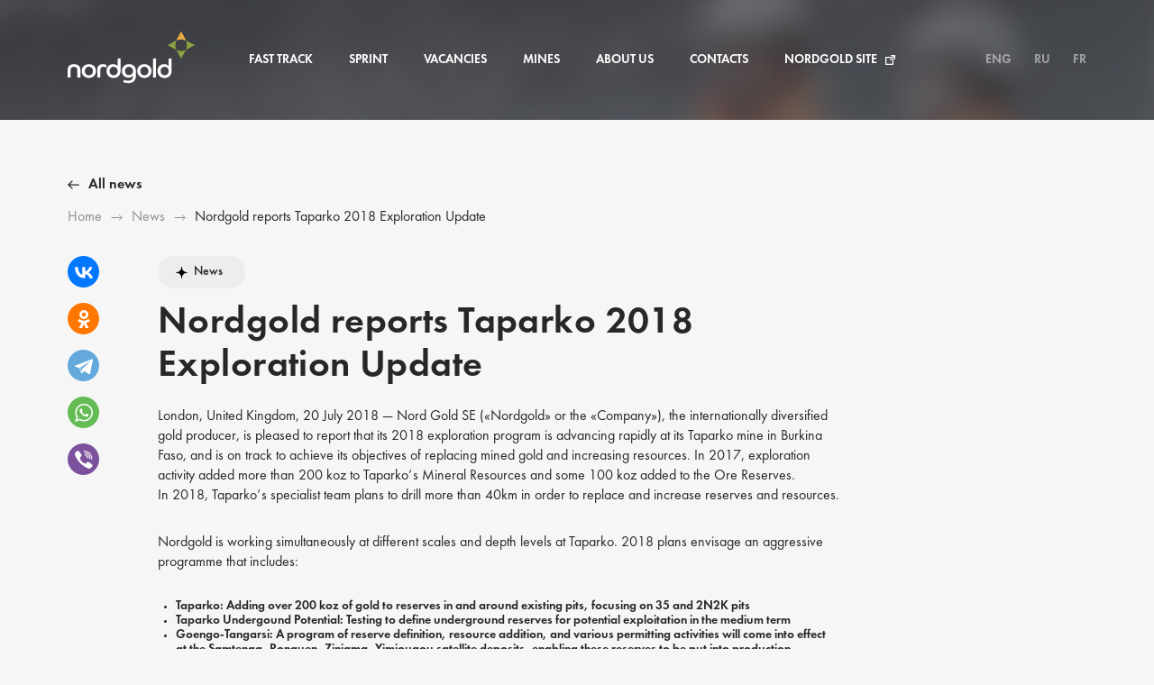

--- FILE ---
content_type: text/html; charset=UTF-8
request_url: https://nordgoldjobs.com/en/news/news-detail.php?ID=244328
body_size: 9491
content:

<!DOCTYPE html>
<html lang="en">

<head>
    <meta charset="utf-8">
    <meta name="yandex-verification" content="1545388a7b9b6b8c" />
    <title>
        Nordgold reports Taparko 2018 Exploration Update            </title>
    <meta http-equiv="Content-Type" content="text/html; charset=UTF-8" />
<meta name="robots" content="index, follow" />
<meta name="keywords" content="новости, работа, блоги, форумы, фотогалерея." />
<meta name="description" content="Новости города. Работа в городе. Блоги. Форумы. Фотогалерея." />
<link href="/local/templates/.default/components/bitrix/breadcrumb/template-breadcrumbs/style.css?1757486888585" type="text/css"  rel="stylesheet" />
<link href="/local/templates/.default/components/bitrix/news.detail/news-my-detail/style.css?1757486888155" type="text/css"  rel="stylesheet" />
<link href="/local/templates/nordgold/fonts/cotext.css?1764249541607" type="text/css"  data-template-style="true"  rel="stylesheet" />
    <meta name="description" content="">
    <meta http-equiv="X-UA-Compatible" content="IE=edge">
    <meta name="viewport" content="width=device-width, initial-scale=1, maximum-scale=1">
    <link rel="shortcut icon" href="/local/templates/nordgold/img/favicon.ico" type="image/x-icon">
    <link rel="stylesheet" href="/local/templates/nordgold/css/bootstrap.css">

    <link rel="stylesheet" href="/local/templates/nordgold/css/main.css">
        <meta name="theme-color" content="#000">
    <!-- Windows Phone -->
    <meta name="msapplication-navbutton-color" content="#000">
    <!-- iOS Safari -->
    <meta name="apple-mobile-web-app-status-bar-style" content="#000">
    <!-- Custom Browsers Color End -->
    <!-- Yandex.Metrika counter -->
<script type="text/javascript">
    (function(m,e,t,r,i,k,a){
        m[i]=m[i]||function(){(m[i].a=m[i].a||[]).push(arguments)};
        m[i].l=1*new Date();
        for (var j = 0; j < document.scripts.length; j++) {if (document.scripts[j].src === r) { return; }}
        k=e.createElement(t),a=e.getElementsByTagName(t)[0],k.async=1,k.src=r,a.parentNode.insertBefore(k,a)
    })(window, document,'script','https://mc.yandex.ru/metrika/tag.js?id=104758837', 'ym');
    ym(104758837, 'init', {ssr:true, webvisor:true, clickmap:true, ecommerce:"dataLayer", accurateTrackBounce:true, trackLinks:true});
</script>
<noscript><div><img src="https://mc.yandex.ru/watch/104758837" style="position:absolute; left:-9999px;" alt="" /></div></noscript>
<!-- /Yandex.Metrika counter -->
    <style>
    .cover_menu ul li a {
        white-space: nowrap;
    }
    </style>
</head>

    <body class="gray">
                            <section class="fixed_menu fixed_menu_inner">
                                <div class="container">
                    <div class="cover_top">
                        <div class="cover_logo">
                            <a href="/en">
                                <img src="/local/templates/nordgold/img/cover/logo.svg" alt="logo">
                            </a>
                        </div>
                        <div class="cover_menu_desktop">
                            <div class="cover_logo cover_logo_mobile hidden_desktop">
                                <a href="/en">
                                    <img src="/local/templates/nordgold/img/cover/logo.svg" alt="logo">
                                </a>
                            </div>
                            <div class="cover_menu">
                                <ul>
                                    <li style="display:none;"><a
                                            href="/lera-karta/">Lero-Karta</a>
                                    </li>
                                    <li><a
                                            href="/en/internships/">Fast Track</a>
                                    </li>
                                    <li><a href="/en/sprint/">Sprint</a>
                                    </li>
                                    <li><a href="/en/vacancy/">Vacancies</a>
                                    </li>
                                    <li><a href="/en/mines/">Mines</a>
                                    </li>
                                    <li><a
                                            href="/en/about-company/">About us</a>
                                    </li>
                                    <li><a href="/en/contact/"> Contacts</a>
                                    </li>
                                    <li><a href="http://nordgold.com/"> Nordgold Site</a></li>
                                </ul>
                            </div>
                                                        <div class="cover_languages hidden_desktop">
                                <ul>
                                                                        <li><a href="/en/">ENG</a></li>
                                    <li><a href="/">RU</a></li>
                                    <li><a href="/fr/">FR</a></li>
                                                                    </ul>
                            </div>
                            <div class="cover_social hidden_desktop">
                                <ul>
                                    <li><a href="https://vk.com/nordgold_se" target="_blank" class="vk"></a></li>
                                                                            <li><a href="https://www.linkedin.com/company/nord-gold-n-v-?trk=top_nav_home"
                                                target="_blank" class="linkedin"></a></li>
                                                                        <li><a href="https://www.facebook.com/nordgoldcom/" target="_blank"
                                            class="facebook"></a></li>
                                    <li><a href="#" target="_blank" class="instagram"></a></li>
                                    <li><a href="https://www.youtube.com/channel/UCQkxRULMtlB6OGEL7Q1VPnA"
                                            target="_blank" class="youtube"></a></li>
                                </ul>
                            </div>
                        </div>
                        <div class="cover_languages hidden_mobile">
                            <ul>
                                                                <li><a href="/en/">ENG</a></li>
                                <li><a href="/">RU</a></li>
                                <li><a href="/fr/">FR</a></li>
                                                            </ul>
                        </div>
                        <div class="cover_menu_mobile hidden_desktop">
                            <div class="hamburger" id="menu">
                                <div class="b1"></div>
                                <div class="b2"></div>
                                <div class="b3"></div>
                            </div>
                        </div>
                    </div>
                </div>
            </section>
            <section class="breadcrumbs ">
        <div class="container">
            <div class="breadcrumbs_wrap ">
               <a class="breadcrumbs_back" href="/en/news/">All news</a>
                <ul><li>
                        <a href="/en/">Ноme</a>
                    </li><li>
                        <a href="/en/news/">News</a>
                    </li><li>
                        <span>Nordgold reports Taparko 2018 Exploration Update</span>
                    </li></ul>
            </div>
        </div>
    </section>    <section class="news_inner">
        <div class="container">
            <div class="news_inner_wrap">
                <div class="news_social">
    <div>
        <p>Share with a friend</p>
        <script src="https://yastatic.net/es5-shims/0.0.2/es5-shims.min.js"></script>
        <script src="https://yastatic.net/share2/share.js"></script>
        <div class="ya-share2" data-services="vkontakte,facebook,odnoklassniki,telegram,whatsapp,viber"></div>
    </div>
    <div>
        <p> Copy link to article</p>
        <div class="news_url">
            <input type="text" id="current-link" readonly value="http://nordgoldjobs.com/en/detail.php?ID=244328">
            <span></span>
            <div class="vacancy_url_hint">
                 Copied!            </div>
        </div>
    </div>
</div>
<div class="news_content">
    <div class="news_content_tags hidden_mobile">
                    <span>News</span>
            </div>
    <h2>Nordgold reports Taparko 2018 Exploration Update</h2>
    <div class="news_content_tags hidden_desktop">
                    <span>News</span>
            </div>
     

<p><i>London, United Kingdom, 20 July 2018</i> — Nord Gold SE («Nordgold» or the «Company»), the internationally diversified gold producer, is pleased to report that its 2018 exploration program is advancing rapidly at its Taparko mine in Burkina Faso, and is on track to achieve its objectives of replacing mined gold and increasing resources. In 2017, exploration activity added more than 200 koz to Taparko’s Mineral Resources and some 100 koz added to the Ore Reserves. In 2018, Taparko’s specialist team plans to drill more than 40km in order to replace and increase reserves and resources.</p>


<p>Nordgold is working simultaneously at different scales and depth levels at Taparko. 2018 plans envisage an aggressive programme that includes:</p>

<ul>
<li>Taparko: Adding over 200 koz of gold to reserves in and around existing pits, focusing on 35 and 2N2K pits</li>
<li>Taparko Undergound Potential: Testing to define underground reserves for potential exploitation in the medium term</li>
<li>Goengo-Tangarsi: A program of reserve definition, resource addition, and various permitting activities will come into effect at the Samtenga, Ronguen, Zinigma, Yimiougou satellite deposits, enabling these reserves to be put into production progressively between 2019 and 2022.</li>
<li>Satellites: Continuing to expand on the successful identification of ore at satellite deposits near Taparko. Special attention is being paid to the Yeou deposit, the Nayiri ore zone, and early brownfields drilling on high priority anomalies elsewhere on the large Taparko mining license.</li>
</ul>

 

<blockquote>
&#147;Taparko is maintaining sustainable annual production and resources replacement volumes. Each year the mine continues with large exploration activity, which helps Taparko to remain an important employer and taxpayer in Burkina Faso. The project also has a strong track record of exploration development throughout satellite deposits. Moreover, this year we’ve got an important mission to evaluate the underground potential of Taparko. This is a substantial step in Nordgold’s strategy to extend the life of mine of its assets.&#148;</span></cite>
   <cite>Arnand Van Heerden<span>Mineral Resources Director of Nordgold</span></cite>
</blockquote>

   
 
<h3>For further information, please contact:</h3>

<p><b>Nordgold</b><br>
Andrei Naumov<br>
Media Relations Specialist<br>
Tel: +7 495 644 4473</p>

 

<p><b>Powerscourt</b><br>
Peter Ogden<br>
Giles Read<br>
 
Tel: +44 (0) 20 7250 1446</p>

     </div>
            </div>
        </div>
    </section>
<footer>
    <div class="container">

        <div class="footer_wrap">
            <div class="footer_column">
                <a href="/en"><img src="/local/templates/nordgold/img/footer/logo.svg" alt="logo"></a>
            </div>
            <div class="footer_column footer_column_menu">
                <ul>
                    <li><a href="/en/internships/">Fast Track</a></li>
                    <li><a href="/en/vacancy/">Vacancies</a></li>
                    <li><a href="/en/about-company/">About us</a></li>
                </ul>
            </div>
            <div class="footer_column footer_column_menu">
                <ul>
                    <li><a href="/en/mines/">Mines</a></li>
                    <li><a href="/en/contact/"> Contacts</a></li>
                    <li><a href="http://nordgold.com/" class="external"> Nordgold Site</a></li>
                </ul>
            </div>
            <div class="footer_column footer_column_social">
                                <ul>
                    <li><a href="https://vk.com/nordgold_se" target="_blank" class="vk"></a></li>
                                            <li><a href="https://www.linkedin.com/company/nord-gold-n-v-?trk=top_nav_home" target="_blank" class="linkedin"></a></li>
                                        <li><a href="https://www.youtube.com/channel/UCQkxRULMtlB6OGEL7Q1VPnA" target="_blank" class="youtube"></a></li>
                </ul>
            </div>
        </div>
        <div class="footer_bottom">
            <div>
                <p>Site development: <a href="http://artvolkov.ru/" target="_blank">Artvolkov.ru</a></p>
                <p class="copyright">© 2026 Nordgold</p>
            </div>
            <div>
                <a href="#">Privacy policy</a>
            </div>
        </div>
    </div>
</footer>
<form id="response-form" class="white-popup-block mfp-hide multi_steps" enctype="multipart/form-data">
    <input type="hidden" class="idvac" value="" name="idvac">
    <input type="hidden" class="keyvac" value="" name="keyvac">
    <span class="multi_steps_close"></span>
    <div class="form_body">
        <h3>Apply for a job</h3>
        <div class="steps">
            <span class="step response-form__step"> work Format</span>
            <span class="step response-form__step"> Contact information</span>
            <span class="step response-form__step">Professional data</span>
        </div>
        <div class="tab">
            <h4>Select the work format</h4>
            <div class="fields">
                <div class="fields_item fields_item_auto">
                    <input type="radio" name="format" id="format1" value="Already working for Nordgold (self-Promotion)">
                    <label for="format1">Already working for Nordgold (self-Promotion)</label>
                </div>
                <div class="fields_item fields_item_auto">
                    <input type="radio" name="format" id="format2" value=" I Want to work in Nordgold">
                    <label for="format2"> I Want to work in Nordgold</label>
                    <span class="input-error"></span>
                </div>
            </div>
        </div>
        <div class="tab">
            <h4>Enter your personal information</h4>
            <div class="fields">
                <div class="fields_item fields_item_half">
                    <input type="text" placeholder="Your name*" name="username">
                </div>
                <div class="fields_item fields_item_half">
                    <input type="text" placeholder="Your Surname*" name="surname">
                </div>
                <div class="fields_item fields_item_half">
                    <input type="text" placeholder="Your First Name*" name="middlename">
                </div>
            </div>
            <h4> Enter your contact information</h4>
            <div class="fields">
                <div class="fields_item fields_item_half">
                    <input type="text" placeholder="Your phone*" name="phone">
                </div>
                <div class="fields_item fields_item_half">
                    <input type="text" placeholder="Your email address*" name="email">
                </div>
            </div>
        </div>
        <div class="tab">
            <h4>Please enter professional data</h4>
            <div class="fields">
                <div class="fields_item fields_item_half">
                    <input type="text" placeholder="Enter the desired position*" name="position">
                </div>
                <div class="fields_item fields_item_half">
                    <input type="text" placeholder="Enter the mine*" name="mine">
                </div>
                <div class="fields_item fields_item_full">
                    <textarea name="letter" placeholder=" Write a cover letter*" rows="4"></textarea>
                </div>
            </div>
            <h4>Attach your resume</h4>
            <div id="dropzone" class="dropzone">
                <input type="file" name="file[]" id="file" multiple="true">
                <p>Drag and drop a file here or</p>
                <span class="dz-default dz-message"> select file</span>
                <span> Acceptable file format:. pdf,. doc,. docx,. rtf</span>
            </div>
            <input type="hidden" name="drop">
            <input type="hidden" name="form" value="response">
            <input type="hidden" name="vacancy" value="">
            <input type="hidden" name="location" value="">
            <input type="hidden" name="language" value="en">
            <input type="hidden" name="title" value="">
            <div class="agree">
                <span> Acceptable file format:. pdf,. doc,. docx,. rtf</span>
                <div class="agree_wrap">
                    <input type="checkbox" name="agree" id="agree">
                    <label for="agree">
                        I confirm my consent to the processing and storage of my personal data in accordance with <a href="/en/polzovatelskoe-soglashenie/">user agreement</a>
                    </label>
                </div>
            </div>
        </div>
        <div style="overflow:auto;">
            <div class="navigation">
                <button type="button" class="previous"> Back</button>
                <button type="button" disabled class="next"> Next</button>
                <button type="button" disabled class="submit">Send</button>
            </div>
        </div>
    </div>
    <div class="form_success">
        <div class="form_success_icon">
            <div></div>
            <div></div>
            <div></div>
        </div>
        <h3> Thank you! Your request was successfully submitted</h3>
        <p> Our recruiter will process the application<br/>and contact you soon</p>
        <span>Resume</span>
    </div>
    <div class="form_load"></div>
</form>
<div class="cover_menu_overlay"></div>

    <div class="dm-overlay true" id="application">
        <div class="dm-table">
            <div class="dm-cell">
                <div class="dm-modal">
                    <a href="#close" class="close"><img src="/local/templates/nordgold/images/cancel.png" alt="close"></a>
                    <div class="thanks">
                        <h4>Thank you! Your message has been sent</h4>
                    </div>
                    <form class="sendappliacation" method="POST" enctype="multipart/form-data">
                        <div class="row mb-20">
                            <div class="col-lg-12 col-md-12 col-sm-12 col-xs-12">
                                <h3>Application form</h3>
                            </div>
                            <div class="col-lg-6 col-md-6 col-sm-6 col-xs-12">
                                <div class="text-area">
                                    <p>Dear candidate,<br> We are happy to welcome you as a participant of The Fast Track program selection process. Please fill in the application form below. Please ensure that the content of application form is accurate before submitting. Please carefully save the form and be aware it was submitted by the first time. Unfortunately you couldn't save the form and return for it's editing later. We wish you good luck during the selection process and will be happy to see you in Nordgold.</p>
                                </div>
                            </div>
                            <div class="col-lg-6 col-md-6 col-sm-6 col-xs-12">
                                <input type="file" name="upload1" class="hidden upload-picture" accept="image/*" id="file1">
                                <div class="upload" id="upload1">
                                    <img src="" alt="">
                                    <span>Photo upload</span>
                                </div>
                            </div>
                        </div>
                        <div class="row mb-20">
                            <div class="col-lg-12 col-md-12 col-sm-12 col-xs-12">
                                <h3>Contact information</h3>
                            </div>
                            <div class="col-lg-6 col-md-6 col-sm-6 col-xs-12">
                                <input type="text" name="first_name" placeholder="First Name" required="" value="">
                                <input type="text" name="mobile" placeholder="Mobile" required="" value="">
                                <input type="text" name="city" placeholder="City" required="" value="">
                                <input type="text" name="country" placeholder="Country" required="" value="">
                            </div>
                            <div class="col-lg-6 col-md-6 col-sm-6 col-xs-12">
                                <input type="text" name="surname" placeholder="Surname" required="" value="">
                                <input type="text" name="email" placeholder="E-mail" required="" value="">
                                <input type="text" name="citizenship" placeholder="Citizenship" required="" value="">
                            </div>
                            <div class="col-lg-12 col-md-12 col-sm-12 col-xs-12">
                                <input type="checkbox" class="simple-checkbox" name="accept" checked="checked" id="personal-info">
                                <label for="personal-info">Acceptance of personal data processing</label>
                            </div>
                        </div>
                        <div class="row mb-20">
                            <div class="col-lg-12 col-md-12 col-sm-12 col-xs-12">
                                <h3>Career disciplines*</h3>
                                <p>Currently the applications flow is open for all 4 career disciplines. Please choose one of them if your professional specialization is relevant</p>
                            </div>
                            <div class="col-lg-6 col-md-6 col-sm-6 col-xs-12">
                                <br>
                                <input name="disciplines" id="" class="hidden-input" required=""><a class="trigger" href="#">Career disciplines</a>
                                <div class="dropcontainer">
                                    <ul class="dropdownhidden">
                                        <li><a href="#">Career disciplines</a></li>
                                        <li><a href="#">Mining</a></li>
                                        <li><a href="#">Mining Fleet and Plant Maintenance</a></li>
                                        <li><a href="#">Mineral Resources</a></li>
                                        <li><a href="#">Processing</a></li>
                                    </ul>
                                </div>
                            </div>
                        </div>
                        <div class="row mb-20">
                            <div class="col-lg-12 col-md-12 col-sm-12 col-xs-12 mb-20">
                                <h3>Relocation possibilities*</h3>
                                <input type="checkbox" class="simple-checkbox" name="possibilities" id="mobil-info">
                                <label for="mobil-info">I'm ready for work on a rotation basis on one of the NG sites (view the Q&amp;A block for details)</label>
                            </div>
                            <div class="col-lg-12 col-md-12 col-sm-12 col-xs-12">
                                <label class="label">Please indicate preferable location</label>
                            </div>
                            <div class="col-lg-6 col-md-6 col-sm-6 col-xs-12">
                                <label class="checkbox-label">
                                    <input class="checkbox" type="checkbox" name="location[]" value="West Africa" checked="checked" required="required">
                                    <span class="checkbox-custom"></span>
                                    <span class="label">West Africa</span>
                                </label>
                            </div>
                            <!--<div class="col-lg-6 col-md-6 col-sm-6 col-xs-12">
                            <label class="checkbox-label">
                                <input class="checkbox" type="checkbox" name="location[]" value="Russia - Irokinda">
                                <span class="checkbox-custom"></span>
                                <span class="label">Russia - Irokinda</span>
                            </label>
                            <label class="checkbox-label">
                                <input class="checkbox" type="checkbox" name="location[]" value="Russia - Nerungry">
                                <span class="checkbox-custom"></span>
                                <span class="label">Russia - Nerungry</span>
                            </label>
                            <label class="checkbox-label">
                                <input class="checkbox" type="checkbox" name="location[]" value="Russia - Berezitovy">
                                <span class="checkbox-custom"></span>
                                <span class="label">Russia - Berezitovy</span>
                            </label>
                            <label class="checkbox-label">
                                <input class="checkbox" type="checkbox" name="location[]" value="Kazakhstan - Suzdal">
                                <span class="checkbox-custom"></span>
                                <span class="label">Kazakhstan - Suzdal</span>
                            </label>
                        </div> -->
                        </div>
                        <div class="row">
                            <div class="col-lg-12 col-md-12 col-sm-12 col-xs-12">
                                <h3>Languages*</h3>
                            </div>
                            <div class="col-lg-6 col-md-6 col-sm-6 col-xs-12">
                                <label class="label">English</label>
                                <input name="english" id="" class="hidden-input_" required="">
                                <!-- <a class="trigger" href="#">English</a><div class="dropcontainer"><ul class="dropdownhidden"><li><a href="#">English</a></li><li><a href="#">Elementary</a></li><li><a href="#">Pre-intermediate</a></li><li><a href="#">Intermediate</a></li><li><a href="#">Upper-intermediate</a></li><li><a href="#">Advanced</a></li><li><a href="#">Native</a></li><li><a href="#">No</a></li></ul></div> -->
                            </div>
                            <div class="col-lg-6 col-md-6 col-sm-6 col-xs-12">
                                <label class="label">French</label>
                                <input name="french" id="" class="hidden-input_" required="">
                                <!-- <a class="trigger" href="#">French</a><div class="dropcontainer"><ul class="dropdownhidden"><li><a href="#">French</a></li><li><a href="#">Elementary</a></li><li><a href="#">Pre-intermediate</a></li><li><a href="#">Intermediate</a></li><li><a href="#">Upper-intermediate</a></li><li><a href="#">Advanced</a></li><li><a href="#">Native</a></li><li><a href="#">No</a></li></ul></div> -->
                            </div>
                        </div>
                        <div class="row mb-20">
                            <div class="col-lg-6 col-md-6 col-sm-6 col-xs-12">
                                <label class="label">Russian</label>
                                <input name="russian" id="" class="hidden-input_" required="">
                                <!-- <a class="trigger" href="#">Russian</a><div class="dropcontainer"><ul class="dropdownhidden"><li><a href="#">Russian</a></li><li><a href="#">Elementary</a></li><li><a href="#">Pre-intermediate</a></li><li><a href="#">Intermediate</a></li><li><a href="#">Upper-intermediate</a></li><li><a href="#">Advanced</a></li><li><a href="#">Native</a></li><li><a href="#">No</a></li></ul></div> -->
                            </div>
                        </div>
                        <div class="row mb-20 education-wrap">
                            <div class="col-lg-12 col-md-12 col-sm-12 col-xs-12">
                                <h3>Education*</h3>
                            </div>
                            <div class="education-item">
                                <div class="col-lg-6 col-md-6 col-sm-6 col-xs-12">
                                    <input type="text" name="institute[]" placeholder="Education institute" data-validation-error-msg="Invalid Regex">
                                </div>
                                <div class="col-lg-6 col-md-6 col-sm-6 col-xs-12">
                                    <input type="text" name="specialty[]" placeholder="Specialty">
                                </div>
                                <div class="col-lg-6 col-md-6 col-sm-6 col-xs-12">
                                    <input name="degree[]" id="" class="hidden-input" required=""><a class="trigger" href="#">Education degree</a>
                                    <div class="dropcontainer">
                                        <ul class="dropdownhidden">
                                            <li><a href="#">Education degree</a></li>
                                            <li><a href="#">Masters</a></li>
                                            <li><a href="#">Bachelor</a></li>
                                            <li><a href="#">Doctorate</a></li>
                                            <li><a href="#">Others</a></li>
                                        </ul>
                                    </div>
                                </div>
                                <div class="col-lg-6 col-md-6 col-sm-6 col-xs-12">
                                    <input type="text" name="start_date[]" onfocus="(this.type='date')" onblur="(this.type='text')" class="input-date" placeholder="Start date">
                                </div>
                                <div class="col-lg-6 col-md-6 col-sm-6 col-xs-12">
                                    <input type="text" name="end_date[]" onfocus="(this.type='date')" onblur="(this.type='text')" class="input-date" placeholder="Completion date">
                                </div>
                                <div class="col-lg-6 col-md-6 col-sm-6 col-xs-12">
                                    <span class="add-button add-button-education">
                                        <p>Add new</p>
                                    </span>
                                </div>
                            </div>
                        </div>
                        <div class="row mb-20 work-wrap">
                            <div class="col-lg-12 col-md-12 col-sm-12 col-xs-12">
                                <h3>Work experience*</h3>
                            </div>
                            <div class="work-item">
                                <div class="col-lg-6 col-md-6 col-sm-6 col-xs-12">
                                    <input type="text" name="company[]" placeholder="Company">
                                </div>
                                <div class="col-lg-6 col-md-6 col-sm-6 col-xs-12">
                                    <input type="text" name="job_title[]" placeholder="Job title">
                                </div>
                                <div class="col-lg-6 col-md-6 col-sm-6 col-xs-12">
                                    <input type="text" name="job_responsibilities[]" placeholder="Job responsibilities">
                                </div>
                                <div class="col-lg-6 col-md-6 col-sm-6 col-xs-12">
                                    <input type="text" name="st_date[]" onfocus="(this.type='date')" onblur="(this.type='text')" class="input-date" placeholder="Start date">
                                </div>
                                <div class="col-lg-6 col-md-6 col-sm-6 col-xs-12">
                                    <input type="text" name="e_date[]" onfocus="(this.type='date')" onblur="(this.type='text')" class="input-date" placeholder="End date">
                                </div>
                                <div class="col-lg-6 col-md-6 col-sm-6 col-xs-12">
                                    <span class="add-button add-button-work">
                                        <p>Add new</p>
                                    </span>
                                </div>
                            </div>
                        </div>
                        <div class="row mb-20">
                            <div class="col-lg-12 col-md-12 col-sm-12 col-xs-12">
                                <h3>Upload attachment*</h3>
                                <h4>Resume/CV*</h4>
                            </div>
                            <div class="col-lg-12 col-md-12 col-sm-12 col-xs-12">
                                <label class="radio-label">
                                    <input class="radio" type="radio" value="upload" name="attachment" checked="">
                                    <span class="radio-custom"></span>
                                    <span class="label">Upload resume/ CV from my computer</span>
                                </label>
                                <label class="radio-label">
                                    <input class="radio" type="radio" value="write" name="attachment">
                                    <span class="radio-custom"></span>
                                    <span class="label">Write or paste a resume/CV</span>
                                </label>
                                <input type="file" name="upload2" class="upload-document" accept=".doc, .docx, .txt, .pdf">
                                <div class="upload" id="upload2">
                                    <span>Upload resume</span>
                                </div>
                                <textarea id="write_resume" name="write_resume"></textarea>
                            </div>
                        </div>
                        <div class="row mb-20">
                            <div class="col-lg-12 col-md-12 col-sm-12 col-xs-12">
                                <h4>Cover letter*</h4>
                            </div>
                            <div class="col-lg-12 col-md-12 col-sm-12 col-xs-12">
                                <p> Dear candidate, <br> You are welcome to leave a cover letter. Among the other things, you may answer the following questions: Why do you want to work at Nordgold? And why are you our best choice for this program?</p>
                                <label class="radio-label">
                                    <input class="radio" type="radio" value="upload" name="attachment2" checked="">
                                    <span class="radio-custom"></span>
                                    <span class="label">Upload a cover letter from my computer</span>
                                </label>
                                <label class="radio-label">
                                    <input class="radio" type="radio" value="write" name="attachment2">
                                    <span class="radio-custom"></span>
                                    <span class="label">Write or paste a cover letter</span>
                                </label>
                                <input type="file" name="upload3" class="upload-document" accept=".doc, .docx, .txt, .pdf">
                                <div class="upload" id="upload3">
                                    <span>Upload letter</span>
                                </div>
                                <textarea id="write_letter" name="write_letter"></textarea>
                            </div>
                        </div>
                        <div class="row additional-wrap">
                            <div class="col-lg-12 col-md-12 col-sm-12 col-xs-12">
                                <h3>Additional information</h3>
                            </div>
                            <div class="additional-item">
                                <div class="col-lg-6 col-md-6 col-sm-6 col-xs-12">
                                    <input type="text" name="experience[]" placeholder="Experience">
                                </div>
                                <div class="col-lg-6 col-md-6 col-sm-6 col-xs-12">
                                    <input type="text" name="skills[]" placeholder="Skills">
                                </div>
                                <div class="col-lg-6 col-md-6 col-sm-6 col-xs-12">
                                    <input type="text" name="certificates[]" placeholder="Certificates">
                                </div>
                                <div class="col-lg-6 col-md-6 col-sm-6 col-xs-12">
                                    <span class="add-button add-button-additional">
                                        <p>Add new</p>
                                    </span>
                                </div>
                            </div>
                        </div>
                        <div class="row mb-20">
                            <div class="col-lg-12 col-md-12 col-sm-12 col-xs-12">
                                <input type="checkbox" name="additional" class="simple-checkbox" id="cv-info">
                                <label for="cv-info">The content on this page reflects your resume/CV</label>
                            </div>
                            <div class="col-lg-12 col-md-12 col-sm-12 col-xs-12">
                                <p>I've gained the information regarding the Fast Track program from (choose one of the answers or propose yours):</p>
                            </div>
                            <div class="col-lg-6 col-md-6 col-sm-6 col-xs-12">
                                <input type="text" name="social" placeholder="Linkedin/Vk/Infomine/other source">
                            </div>
                            <div class="col-lg-12 col-md-12 col-sm-12 col-xs-12 text-center">
                                <input type="submit" name="" value="Submit">
                            </div>
                        </div>
                        <div id="result"></div>

                    </form>
                </div>
            </div>
        </div>
    </div>

<link rel="stylesheet" href="/local/templates/nordgold/css/bundle.css">
<script src="/local/templates/nordgold/js/jquery-1.11.3.min.js"></script>
<!-- <script src="https://code.jquery.com/jquery-3.6.0.min.js" integrity="sha256-/xUj+3OJU5yExlq6GSYGSHk7tPXikynS7ogEvDej/m4=" crossorigin="anonymous"></script> -->
<script src="/local/templates/nordgold/bootstrap/js/bootstrap.min.js"></script>
<script src="/local/templates/nordgold/js/moment-with-locales.min.js"></script>
<script src="/local/templates/nordgold/js/bootstrap-datetimepicker.min.js"></script>
<script src="/local/templates/nordgold/js/jquery.datetimepicker.full.min.js"></script>
<script src="/local/templates/nordgold/js/scripts.min.js"></script>
<script src="/local/templates/nordgold/js/new_main.js"></script>
<style>
    .job-detail-wrapper {
        font-family: Arial, Helvetica, sans-serif;
    }

    @media (min-width: 991px) {
        .job-detail-header h2.heading {
            font-size: 36px !important;
        }
    }

    .job-detail-content font {
        font-size: 18px !important;
        font-weight: 700 !important;
    }

    .job-detail-content ol,
    .job-detail-content ul {
        margin-left: 20px !important;
    }

    .job-detail-content ol li,
    .job-detail-content ul li {
        list-style: none !important;
        font-size: 13px !important;
        background: url(https://hhcdn.ru/ichameleon/14352.jpg) no-repeat -1px 6px;
        padding-left: 17px !important;
        line-height: 19px;
        margin-bottom: 0 !important;
    }

    /*.job-detail-content ol li>*,
    .job-detail-content ul li>* {
        font-size: 13px !important;
        line-height: 19px;
    }*/
</style>
<style>
    .vacancy_description p[class],
    .vacancy_description p font,
    .vacancy_description p strong font,
    .vacancy_description h3 {
        font-size: 18px;
        font-weight: 700;
        text-transform: capitalize;
        background: none !important;
    }

    .vacancy_description ol,
    .vacancy_description ul {
        /* margin-left: 20px; */
        padding-left: 0;
        font-family: 'Futurabookc';
    }

    .vacancy_description .duties_description ul,
    .vacancy_description .duties_description ol {
        margin-bottom: 0;
    }

    .vacancy_description ol {
        max-width: 800px;
        list-style: disc;
        padding-left: 20px;
    }

    .vacancy_description ol li,
    .vacancy_description ul li {
        list-style: none;
        font-size: 16px;
        background: url(https://hhcdn.ru/ichameleon/14352.jpg) no-repeat -1px 6px;
        padding-left: 17px;
        line-height: 22px;
        margin-bottom: 9px;
        font-weight: normal;
    }

    .vacancy_description .duties_description p:not([class]) {
        margin-bottom: 9px;
    }

    /*.vacancy_description ol li>*,
    .vacancy_description ul li>* {
        font-size: 13px !important;
        line-height: 19px;
        background: none !important;
    }*/

    a:hover,
    a:focus {
        text-decoration: none;
    }

    .dm-modal .thanks {
        display: none;
        text-align: center;
    }

    .vacancy_description .duties__title {
        margin-bottom: 15px !important;
    }

    .vacancy_description .duties__title b {
        font-weight: 600;
        font-size: 22px;
        line-height: 24px;
        color: #272727;
        text-transform: uppercase;
    }

    .vacancy_description .duties_description {
        margin-bottom: 30px !important;
        font-weight: normal;
        font-size: 16px;
        line-height: 22px;
        color: #272727;
    }

    .response-form__step {
        height: unset !important;
    }
</style>
</body>

</html>


--- FILE ---
content_type: text/css
request_url: https://nordgoldjobs.com/local/templates/nordgold/fonts/cotext.css?1764249541607
body_size: 99
content:
@font-face {
    font-family: "CoTextCorp";
    src: url("/local/templates/nordgold/fonts/Nordgold/CoTextCorp-Regular.ttf");
    font-style: normal;
    font-weight: 400;
    font-display: swap;
}
@font-face {
    font-family: "CoTextCorp";
    src: url("/local/templates/nordgold/fonts/Nordgold/CoTextCorp-Bold.ttf");
    font-style: normal;
    font-weight: 700;
    font-display: swap;
}
@font-face {
    font-family: "CoTextCorp";
    src: url("/local/templates/nordgold/fonts/Nordgold/CoTextCorp-Light.ttf");
    font-style: normal;
    font-weight: 300;
    font-display: swap;
}


--- FILE ---
content_type: image/svg+xml
request_url: https://nordgoldjobs.com/local/templates/nordgold/img/icons/vk.svg
body_size: 2418
content:
<svg width="40" height="40" viewBox="0 0 40 40" fill="none" xmlns="http://www.w3.org/2000/svg"><path fill-rule="evenodd" clip-rule="evenodd" d="M20 40c11.046 0 20-8.954 20-20S31.046 0 20 0 0 8.954 0 20s8.954 20 20 20zm10.8-13.516c.024.042.05.095.078.16.028.063.056.176.084.338.028.162.026.307-.006.435-.032.127-.132.244-.3.35-.167.107-.403.16-.706.16l-3.065.052c-.192.042-.416.021-.67-.064a2.824 2.824 0 0 1-.624-.281l-.24-.154c-.238-.179-.518-.451-.837-.817-.32-.366-.593-.696-.82-.99a4.097 4.097 0 0 0-.731-.741c-.26-.2-.485-.267-.677-.198a.75.75 0 0 0-.095.044 1.636 1.636 0 0 0-.461.562 2.73 2.73 0 0 0-.204.665c-.06.293-.086.623-.078.99 0 .127-.014.244-.042.35a.881.881 0 0 1-.09.237l-.047.064c-.144.162-.356.255-.635.281h-1.377a5.12 5.12 0 0 1-1.749-.21 6.46 6.46 0 0 1-1.574-.678 14.294 14.294 0 0 1-1.234-.843 7.226 7.226 0 0 1-.844-.735l-.3-.306a8.186 8.186 0 0 1-.329-.384c-.14-.17-.425-.558-.856-1.162a31.921 31.921 0 0 1-1.27-1.93c-.415-.68-.904-1.58-1.466-2.695a43.471 43.471 0 0 1-1.563-3.475A1.076 1.076 0 0 1 8 15.164c0-.094.012-.162.036-.204l.048-.077c.12-.162.347-.243.683-.243l3.28-.025c.097.017.188.044.276.083a.805.805 0 0 1 .192.108l.06.039c.127.093.223.23.287.409.16.425.343.866.55 1.322.208.456.372.803.492 1.041l.191.37c.232.512.455.955.67 1.33.216.374.41.666.582.875.171.208.337.372.497.491.16.12.295.18.407.18.112 0 .22-.022.323-.065a.213.213 0 0 0 .06-.063c.024-.034.072-.128.144-.282.072-.153.126-.353.162-.6.035-.247.073-.592.113-1.035.04-.443.04-.975 0-1.597a6.303 6.303 0 0 0-.108-.932c-.055-.281-.111-.477-.167-.588l-.072-.154c-.2-.289-.539-.472-1.018-.549-.104-.017-.084-.119.06-.306a1.62 1.62 0 0 1 .455-.383c.423-.222 1.377-.324 2.862-.307.655.008 1.194.064 1.617.166.16.043.293.1.401.172.108.073.19.175.245.307.056.132.098.268.126.409.028.14.042.334.042.581 0 .247-.004.482-.012.703l-.03.9c-.012.38-.018.73-.018 1.055 0 .093-.004.272-.012.536s-.01.469-.006.613c.004.145.018.318.042.518.024.2.07.366.138.498a.832.832 0 0 0 .269.313l.204.051c.072.017.175-.03.311-.14a4.52 4.52 0 0 0 .455-.441c.168-.183.375-.468.623-.856.247-.387.519-.845.814-1.373a21.51 21.51 0 0 0 1.282-2.875.89.89 0 0 1 .12-.223.55.55 0 0 1 .13-.134l.049-.039.06-.032.155-.038a.42.42 0 0 1 .24-.007l3.449-.025c.311-.043.567-.032.766.032.2.064.323.134.371.21l.072.128c.183.545-.416 1.797-1.797 3.756-.191.273-.45.634-.778 1.086-.623.852-.982 1.41-1.078 1.673-.135.35-.08.695.168 1.035.136.18.46.529.97 1.048h.012l.012.013.012.013.024.025c1.125 1.116 1.888 2.057 2.287 2.824z" fill="#7B7B7B"/></svg>

--- FILE ---
content_type: image/svg+xml
request_url: https://nordgoldjobs.com/local/templates/nordgold/img/icons/arr-right-grey.svg
body_size: 201
content:
<svg width="15" height="8" viewBox="0 0 15 8" fill="none" xmlns="http://www.w3.org/2000/svg"><path opacity=".5" d="M1 3.5a.5.5 0 0 0 0 1v-1zm13.354.854a.5.5 0 0 0 0-.708L11.172.464a.5.5 0 1 0-.708.708L13.293 4l-2.829 2.828a.5.5 0 1 0 .708.708l3.182-3.182zM1 4.5h13v-1H1v1z" fill="#272727"/></svg>

--- FILE ---
content_type: image/svg+xml
request_url: https://nordgoldjobs.com/local/templates/nordgold/img/cover/logo.svg
body_size: 6442
content:
<svg width="141" height="58" viewBox="0 0 141 58" fill="none" xmlns="http://www.w3.org/2000/svg"><path d="M0 42.32c0-.963.178-1.828.536-2.59a5.623 5.623 0 0 1 1.476-1.94 6.583 6.583 0 0 1 2.23-1.217c.859-.28 1.8-.42 2.823-.42s1.968.14 2.838.42c.868.281 1.616.686 2.243 1.217a5.493 5.493 0 0 1 1.462 1.94c.347.762.522 1.626.522 2.59v8.773h-3.302V43.16c0-1.312-.318-2.31-.955-2.996-.637-.686-1.573-1.028-2.808-1.028-1.255 0-2.196.342-2.823 1.028-.628.685-.942 1.684-.942 2.996v7.933H0v-8.772zm23.576 6.255a4.56 4.56 0 0 0 1.825-.362 4.128 4.128 0 0 0 1.433-1.013c.396-.435.704-.937.927-1.507.221-.568.332-1.19.332-1.866 0-.676-.11-1.308-.332-1.897a4.576 4.576 0 0 0-.927-1.52 4.225 4.225 0 0 0-1.433-.998 4.57 4.57 0 0 0-1.825-.362c-.675 0-1.288.12-1.838.362a4.24 4.24 0 0 0-1.418.998 4.565 4.565 0 0 0-.927 1.52 5.323 5.323 0 0 0-.333 1.897c0 .676.11 1.298.333 1.867.221.569.531 1.071.927 1.506.394.434.868.772 1.418 1.013.55.242 1.163.362 1.838.362zm0-12.421c1.12 0 2.168.193 3.143.578a7.748 7.748 0 0 1 2.533 1.609 7.42 7.42 0 0 1 1.68 2.431c.405.938.607 1.954.607 3.055a7.53 7.53 0 0 1-.608 3.026 7.417 7.417 0 0 1-1.68 2.432 7.921 7.921 0 0 1-2.532 1.621 8.274 8.274 0 0 1-3.143.594 8.268 8.268 0 0 1-3.141-.594 7.899 7.899 0 0 1-2.533-1.62 7.396 7.396 0 0 1-1.68-2.433 7.53 7.53 0 0 1-.608-3.026c0-1.1.203-2.117.608-3.054a7.399 7.399 0 0 1 1.68-2.432 7.733 7.733 0 0 1 2.533-1.609 8.468 8.468 0 0 1 3.142-.578zm9.448 5.588c0-1.775.545-3.152 1.636-4.126 1.09-.974 2.601-1.462 4.532-1.462 1.216 0 2.205.17 2.968.507.762.337 1.144.853 1.144 1.548 0 .329-.092.648-.275.956-.185.31-.334.503-.45.58a7.993 7.993 0 0 0-1.216-.435 6.153 6.153 0 0 0-1.65-.203c-2.258 0-3.387 1.197-3.387 3.59v8.396h-3.302v-9.351zm22.468 2.085c0-.656-.111-1.275-.333-1.854a4.72 4.72 0 0 0-.912-1.505 4.11 4.11 0 0 0-1.405-.999 4.467 4.467 0 0 0-1.808-.362c-.677 0-1.285.121-1.825.362a4.41 4.41 0 0 0-1.405.984 4.24 4.24 0 0 0-.911 1.493 5.409 5.409 0 0 0-.319 1.881c0 .676.106 1.298.319 1.867a4.276 4.276 0 0 0 2.316 2.461c.54.242 1.148.362 1.825.362.654 0 1.259-.116 1.808-.347a4.11 4.11 0 0 0 1.405-.956 4.4 4.4 0 0 0 .912-1.477 5.31 5.31 0 0 0 .333-1.91zm0-12.538c0-.52.15-.907.45-1.158.298-.25.727-.376 1.287-.376.348 0 .666.044.956.13.29.087.482.15.58.189v13.058c0 1.409-.2 2.634-.595 3.676-.396 1.043-.94 1.911-1.636 2.606a6.713 6.713 0 0 1-2.461 1.564c-.945.347-1.979.521-3.098.521-1.14 0-2.186-.193-3.142-.58a7.569 7.569 0 0 1-2.475-1.592 7.223 7.223 0 0 1-1.636-2.431 7.873 7.873 0 0 1-.593-3.07c0-1.119.188-2.147.565-3.083a7.421 7.421 0 0 1 1.563-2.432 7.015 7.015 0 0 1 2.345-1.593c.898-.376 1.877-.565 2.94-.565 1.118 0 2.103.218 2.953.651.848.435 1.515.961 1.997 1.58v-7.095zm12.566 17.083a4.49 4.49 0 0 0 1.794-.348 4.138 4.138 0 0 0 1.39-.955 4.44 4.44 0 0 0 .912-1.448c.22-.56.333-1.177.333-1.853 0-.656-.112-1.268-.333-1.838a4.603 4.603 0 0 0-.912-1.477 4.079 4.079 0 0 0-1.39-.97 4.526 4.526 0 0 0-1.794-.347c-.677 0-1.29.12-1.84.362-.55.24-1.019.574-1.404.998a4.58 4.58 0 0 0-.897 1.477 5.027 5.027 0 0 0-.318 1.795c0 1.39.405 2.504 1.215 3.343.811.841 1.891 1.261 3.244 1.261zm-5.503 5.212a8.757 8.757 0 0 0 1.492.536c.396.105.86.197 1.39.275.53.077 1.105.115 1.723.115a8.71 8.71 0 0 0 1.94-.216 4.463 4.463 0 0 0 1.708-.783c.502-.376.911-.902 1.23-1.579.319-.675.479-1.543.479-2.605v-.346c-.445.52-1.086 1.012-1.926 1.476-.84.463-1.849.695-3.025.695-1.082 0-2.076-.178-2.983-.536a6.88 6.88 0 0 1-2.345-1.505 6.796 6.796 0 0 1-1.535-2.331c-.367-.907-.55-1.91-.55-3.011 0-1.1.197-2.114.593-3.041a7.33 7.33 0 0 1 1.636-2.403c.695-.675 1.53-1.206 2.505-1.593.975-.385 2.041-.579 3.2-.579 1.1 0 2.118.165 3.054.492a6.616 6.616 0 0 1 2.447 1.506c.695.676 1.235 1.535 1.621 2.577.386 1.042.58 2.269.58 3.678v4.169c0 1.524-.208 2.832-.623 3.923-.415 1.09-.988 1.983-1.722 2.678a6.663 6.663 0 0 1-2.621 1.52c-1.013.318-2.12.477-3.315.477a15.906 15.906 0 0 1-3.88-.448c-.502-.126-.917-.25-1.245-.377a8.724 8.724 0 0 1-.724-.304l.896-2.46zm22.583-5.009c.657 0 1.264-.12 1.825-.362a4.13 4.13 0 0 0 1.433-1.013c.395-.435.704-.937.926-1.507.221-.568.334-1.19.334-1.866 0-.676-.113-1.308-.334-1.897a4.584 4.584 0 0 0-.926-1.52 4.227 4.227 0 0 0-1.433-.998 4.564 4.564 0 0 0-1.825-.362c-.676 0-1.288.12-1.838.362a4.257 4.257 0 0 0-1.419.998 4.541 4.541 0 0 0-.926 1.52 5.326 5.326 0 0 0-.333 1.897c0 .676.111 1.298.333 1.867.221.569.53 1.071.926 1.506.396.434.869.772 1.419 1.013.55.242 1.162.362 1.838.362zm0-12.421c1.12 0 2.167.193 3.142.578a7.744 7.744 0 0 1 2.533 1.609 7.416 7.416 0 0 1 1.68 2.431c.405.938.607 1.954.607 3.055 0 1.081-.203 2.09-.607 3.026a7.42 7.42 0 0 1-1.68 2.432 7.916 7.916 0 0 1-2.533 1.621 8.271 8.271 0 0 1-3.142.594 8.265 8.265 0 0 1-3.14-.594 7.911 7.911 0 0 1-2.535-1.62 7.514 7.514 0 0 1-2.287-5.458c0-1.101.203-2.119.609-3.056a7.41 7.41 0 0 1 1.678-2.431 7.745 7.745 0 0 1 2.534-1.609 8.463 8.463 0 0 1 3.141-.578zm9.592-4.864c0-.522.155-.907.464-1.159.308-.25.742-.376 1.303-.376.347 0 .665.044.956.13.289.087.482.15.578.189v21.02h-3.3V31.288m17.324 12.539c0-.656-.112-1.275-.334-1.854a4.72 4.72 0 0 0-.911-1.505 4.124 4.124 0 0 0-1.405-.999 4.462 4.462 0 0 0-1.809-.362c-.676 0-1.284.121-1.824.362-.542.242-1.01.57-1.405.984a4.26 4.26 0 0 0-.912 1.493 5.425 5.425 0 0 0-.319 1.881c0 .676.107 1.298.319 1.867.212.57.517 1.061.912 1.477.395.415.864.743 1.405.984.54.242 1.148.362 1.824.362.656 0 1.259-.116 1.809-.347a4.113 4.113 0 0 0 1.405-.956c.385-.406.689-.898.911-1.477a5.292 5.292 0 0 0 .334-1.91zm0-12.538c0-.52.149-.907.448-1.158.299-.25.728-.376 1.288-.376.348 0 .667.044.956.13.29.087.483.15.58.189v13.058c0 1.409-.198 2.634-.594 3.676-.397 1.043-.942 1.911-1.637 2.606a6.704 6.704 0 0 1-2.461 1.564c-.945.347-1.978.521-3.097.521-1.14 0-2.187-.193-3.142-.58a7.575 7.575 0 0 1-2.475-1.592 7.246 7.246 0 0 1-1.636-2.431 7.874 7.874 0 0 1-.594-3.07c0-1.119.19-2.147.565-3.083a7.457 7.457 0 0 1 1.564-2.432 7.016 7.016 0 0 1 2.346-1.593c.897-.376 1.876-.565 2.938-.565 1.119 0 2.104.218 2.954.651.849.435 1.516.961 1.998 1.58v-7.095" fill="#fff"/><path d="M120.608 9.768L125.917 0l5.308 9.768s-2.876-1.047-5.309-1.047c-2.868 0-5.308 1.047-5.308 1.047z" fill="#E9A844"/><path d="M120.608 9.768L125.917 0l5.308 9.768s-2.876-1.047-5.309-1.047c-2.868 0-5.308 1.047-5.308 1.047z" fill="#E9A844"/><path d="M120.603 20.39l-9.769-5.308 9.769-5.308s-1.047 2.876-1.047 5.308c0 2.868 1.047 5.309 1.047 5.309zm10.623.006l-5.308 9.768-5.308-9.768s2.876 1.047 5.308 1.047c2.867 0 5.308-1.047 5.308-1.047zm.005-10.623l9.769 5.31-9.769 5.306s1.047-2.875 1.047-5.308c0-2.867-1.047-5.308-1.047-5.308z" fill="#8CA243"/></svg>

--- FILE ---
content_type: image/svg+xml
request_url: https://nordgoldjobs.com/local/templates/nordgold/img/icons/youtube.svg
body_size: 503
content:
<svg width="40" height="40" viewBox="0 0 40 40" fill="none" xmlns="http://www.w3.org/2000/svg"><path fill-rule="evenodd" clip-rule="evenodd" d="M20 40c11.046 0 20-8.954 20-20S31.046 0 20 0 0 8.954 0 20s8.954 20 20 20zm9.499-26.541c.985.247 1.762.97 2.027 1.888.493 1.676.474 5.17.474 5.17s0 3.477-.474 5.154c-.265.917-1.042 1.64-2.027 1.888C27.699 28 20.5 28 20.5 28s-7.18 0-9-.459c-.984-.247-1.761-.97-2.026-1.888C9 23.994 9 20.5 9 20.5s0-3.477.474-5.153c.265-.917 1.06-1.659 2.027-1.906C13.3 13 20.5 13 20.5 13s7.2 0 8.999.459zM24.194 20.5l-5.986-3.212v6.424l5.986-3.212z" fill="#7B7B7B"/></svg>

--- FILE ---
content_type: image/svg+xml
request_url: https://nordgoldjobs.com/local/templates/nordgold/img/icons/star-black.svg
body_size: 438
content:
<svg width="13" height="14" viewBox="0 0 13 14" fill="none" xmlns="http://www.w3.org/2000/svg"><path d="M12.937 7.21c-.053-.098-.184-.148-.29-.172-.605 0-5.817-.197-5.817-5.849 0-.172-.158-.32-.342-.32-.184 0-.342.148-.342.32 0 5.652-5.212 5.849-5.79 5.849a.311.311 0 0 0-.211.074c-.053.024-.08.073-.106.098a.343.343 0 0 0 0 .32c.053.098.185.171.316.171h.027c.605 0 5.79.197 5.79 5.85 0 .171.158.319.343.319.184 0 .342-.148.342-.32 0-5.627 5.185-5.849 5.79-5.849.132 0 .237-.073.316-.172a.285.285 0 0 0-.026-.32z" fill="#000"/></svg>

--- FILE ---
content_type: image/svg+xml
request_url: https://nordgoldjobs.com/local/templates/nordgold/img/cover/link.svg
body_size: 396
content:
<svg width="11" height="11" viewBox="0 0 11 11" fill="none" xmlns="http://www.w3.org/2000/svg"><path d="M10.322 0H6.54a.679.679 0 0 0 0 1.356h2.145L5.106 4.935a.673.673 0 0 0-.198.48.673.673 0 0 0 .678.678c.18 0 .351-.071.48-.2l3.578-3.578V4.46a.679.679 0 0 0 1.356 0V.678A.679.679 0 0 0 10.322 0z" fill="#fff"/><path d="M7.793 9.838h-6.63v-6.63h4.986l1.162-1.163H.581c-.32 0-.581.26-.581.581v7.793c0 .32.26.58.581.58h7.793c.32 0 .581-.26.581-.58v-6.73L7.793 4.85v4.987z" fill="#fff"/></svg>

--- FILE ---
content_type: image/svg+xml
request_url: https://nordgoldjobs.com/local/templates/nordgold/img/icons/linkedin.svg
body_size: 719
content:
<svg width="40" height="40" viewBox="0 0 40 40" fill="none" xmlns="http://www.w3.org/2000/svg"><path fill-rule="evenodd" clip-rule="evenodd" d="M20 40c11.046 0 20-8.954 20-20S31.046 0 20 0 0 8.954 0 20s8.954 20 20 20zm-7.456-24.21h3.413c.152 0 .274.13.274.291V27.69c0 .16-.122.29-.274.29h-3.413a.282.282 0 0 1-.274-.29V16.08c0-.16.123-.29.274-.29zm1.708-5.77C13.01 10.02 12 11.088 12 12.402s1.01 2.383 2.252 2.383c1.24 0 2.25-1.07 2.25-2.383 0-1.314-1.01-2.382-2.25-2.382zm7.387 6.815c.615-.709 1.628-1.333 2.999-1.333 3.844 0 4.362 2.942 4.362 5.82v6.368c0 .16-.123.29-.274.29h-3.407a.282.282 0 0 1-.274-.29v-5.644c0-1.58-.11-2.79-1.498-2.79-1.274 0-1.77.755-1.77 2.69v5.744c0 .16-.123.29-.275.29h-3.405a.283.283 0 0 1-.274-.29V16.08c0-.16.122-.29.274-.29h3.268c.152 0 .274.13.274.29v.754z" fill="#7B7B7B"/></svg>